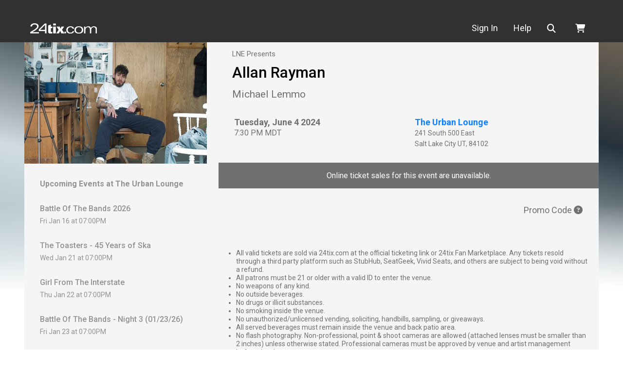

--- FILE ---
content_type: text/html;charset=utf-8
request_url: https://www.24tix.com/event/81394592723
body_size: 5409
content:

  <!DOCTYPE html>
  <html lang="en">
    <head>
      <meta charset="utf-8">
      <meta name="viewport" content="width=device-width, initial-scale=1.0, shrink-to-fit=no">

      
        <title>Allan Rayman tickets - Tuesday, June 4 2024 at The Urban Lounge</title>
      

      
  <link rel="canonical" href="https://www.24tix.com/events/5zcgznieknaong34ur5ytybzwe"/>
  <meta property="og:url" content="https://www.24tix.com/events/5zcgznieknaong34ur5ytybzwe" />

  
    
    <meta name="description" content="24Tix Allan Rayman -  at The Urban Lounge (Salt Lake City)" />
    <meta name="keywords" content=" tickets, event, Allan Rayman, The Urban Lounge, Salt Lake City, UT" />
    
    <meta property="og:site_name" content="24Tix" />
    <meta property="og:locale" content="en_US" />
    <meta property="og:title" content="24Tix Allan Rayman -  at The Urban Lounge (Salt Lake City)" />
    <meta property="og:description" content="24Tix Allan Rayman -  at The Urban Lounge (Salt Lake City)" />
    <meta property="og:type" content="website" />
    <meta property="og:image" content="https://www.24tix.com/events/5zcgznieknaong34ur5ytybzwe/image" />
  


      <link rel="apple-touch-icon" sizes="180x180" href="https://www.24tix.com/dist/images/apple-touch-icon.png">
      <link rel="icon" type="image/png" sizes="32x32" href="https://www.24tix.com/dist/images/favicon-32x32.png">
      <link rel="icon" type="image/png" sizes="16x16" href="https://www.24tix.com/dist/images/favicon-16x16.png">
      <link rel="manifest" href="https://www.24tix.com/dist/images/site.webmanifest">
      <link rel="shortcut icon" href="https://www.24tix.com/dist/images/favicon.ico">
      <meta name="msapplication-TileColor" content="#da532c">
      <meta name="msapplication-config" content="https://www.24tix.com/dist/images/browserconfig.xml">
      <meta name="theme-color" content="#ffffff">


      <link rel="stylesheet" href="https://www.24tix.com/dist/css/print.css?v=1.0.1">
      <link rel="stylesheet" href="https://www.24tix.com/dist/css/index.css?v=1.0.1">


      <link rel="preconnect" href="https://fonts.googleapis.com">
      <link rel="preconnect" href="https://fonts.gstatic.com" crossorigin>
      <link href="https://fonts.googleapis.com/css2?family=Roboto+Condensed:wght@400;500;700&family=Roboto:wght@400;500;700;900&display=swap" rel="stylesheet">

      
    <link rel="stylesheet" href="https://www.24tix.com/dist/css/event.css?v=1.0.1" />
  

      <meta name="verify-v1" content="Jsv517X+oTDg8+lT2Om0lQ/m13B0AHzoIpqqmMpccBE=" />
      <meta name="google-site-verification" content="unuSA7X0vI6a6mXO6xcoy0iS_fIpOEkIn_UUpZKEvXg" />
      


      <script>
        if (typeof window.queueMicrotask !== "function") {
          window.queueMicrotask = function (callback) {
            Promise.resolve()
              .then(callback)
              .catch(e => setTimeout(() => { throw e; }));
          };
        }
        if (!Array.prototype.flat) {
          Object.defineProperty(Array.prototype, 'flat', {
              configurable: true,
              value: function flat () {
                  var depth = isNaN(arguments[0]) ? 1 : Number(arguments[0]);

                  return depth ? Array.prototype.reduce.call(this, function (acc, cur) {
                      if (Array.isArray(cur)) {
                          acc.push.apply(acc, flat.call(cur, depth - 1));
                      } else {
                          acc.push(cur);
                      }

                      return acc;
                  }, []) : Array.prototype.slice.call(this);
              },
              writable: true
          });
        }
        if (!Array.prototype.flatMap) {
            Object.defineProperty(Array.prototype, 'flatMap', {
                configurable: true,
                value: function flatMap (callback) {
                    return Array.prototype.map.apply(this, arguments).flat();
                },
                writable: true
            });
        }
      </script>
    </head>

	

    <body class=" ">

      
      




  

  <div class="sticky-top site-navbar-container">

    




  <div class="purchase-timer">
    <div class="container py-1">
      <div class="text-center mt-1 d-none">
        you have <span id="timer" data-timer="0">calculating...</span> to complete your order.
      </div>
    </div>
  </div>




    <nav id="site-main-navbar" class="navbar navbar-expand-md site-navbar">

      <div class="container">
        <button class="navbar-toggler" type="button"
          data-bs-toggle="collapse" data-bs-target="#site-navbar"
          aria-controls="site-navbar" aria-expanded="false"
          aria-label="Toggle navigation"
        >
          <i class="fas fa-solid fa-bars"></i>
        </button>
        <a id="site-navbar-brand" class="navbar-brand" href="/">
          <img src="https://www.24tix.com/dist/images/24tix-logo.svg"
              alt="24tix"
              class="img-fluid"
              width="136"
              height="21"
          />
        </a>
        <div id="site-navbar" class="collapse navbar-collapse">
          <ul class="navbar-nav" >
            
              <li class="nav-item d-md-none">
                
                <a
                   class="nav-link" href="https://www.24tix.com/login">
                  Sign In
                </a>
              </li>
            
            <li id="navbar-user" class="nav-item dropdown navbar-user d-none d-md-block">
              <a id="site-navbar-user"
                class="nav-link "
                aria-expanded="false"
                role="button"
                tabindex="0" href="https://www.24tix.com/login"
              >
                Sign In
              </a>

              
            </li>
            <li class="nav-item d-md-none">
              <a id="site-navbar-home" href="https://www.24tix.com/" class="nav-link" role="button">
                Home
              </a>
            </li>
            <li class="nav-item">
              <a id="site-navbar-help" href="https://www.24tix.com/help" class="nav-link" role="button">
                Help
              </a>
            </li>
            <li class="nav-item">
              <a id="site-navbar-search" href="https://www.24tix.com/search" class="nav-link" role="button">
                <i class="fas fa-search me-2" title="search"></i>
                <span class="sr-only">Search</span>
                <span class="d-md-none">Search</span>
              </a>
            </li>
            <li class="nav-item d-md-none">
              <a href="/cart" class="nav-link border-0" role="button">
                <i class="fas fa-shopping-cart me-2"></i>
                Shopping Cart
              </a>
            </li>
          </ul>
        </div>
        <div class="navbar-nav">
          <div class="nav-item nav-item-cart" id="site-navbar-cart">
            <a href="/cart" class="nav-link border-0" role="button">
              <i class="fas fa-shopping-cart" title="shopping cart"></i>
              <span class="sr-only"></span>
              
            </a>
          </div>
        </div>
      </div>
    </nav>
  </div>

  

  


  




      <div class="page__wrapper">

        


        
        
        


        <div class="event-page">

    
    <div class="main-wrap container"
        itemscope
        itemtype="https://schema.org/Event"
    >
      <div class="row event-row">
        <aside class="col-auto event-page-aside">
          <div class="event-image-wrap event-img">
            <img class="event-image img-fluid"
                src="https://www.24tix.com/events/5zcgznieknaong34ur5ytybzwe/image"
                alt="Allan Rayman"
                itemprop="image"
                width="375"
                height="230"
            >
            
          </div>


          
            <article class="upcoming d-none d-lg-block"
                itemprop="location"
                itemscope
                itemtype="https://schema.org/EventVenue"
            >
              <header>
                <h3 class="h6 u_title-semibold">Upcoming Events at <span itemprop="name">The Urban Lounge</span></h3>
              </header>
              <section class="upcoming-events"
                  itemprop="event"
                  itemscope
                  itemtype="https://schema.org/event"
              >
                <a href="https://www.24tix.com/events/nlhstvco3nhlvbub263blmtgh4" itemprop="url">
                  <header>
                    <h4 class="h6 card-title" itemprop="name">Battle Of The Bands 2026</h4>
                  </header>

                  <p class="card-text">Fri Jan 16 at 07:00PM</p>
                  

                  
                </a>
              </section>
              <section class="upcoming-events"
                  itemprop="event"
                  itemscope
                  itemtype="https://schema.org/event"
              >
                <a href="https://www.24tix.com/events/tceqfm3levfxnoo66onu3smcpq" itemprop="url">
                  <header>
                    <h4 class="h6 card-title" itemprop="name">The Toasters - 45 Years of Ska </h4>
                  </header>

                  <p class="card-text">Wed Jan 21 at 07:00PM</p>
                  

                  
                </a>
              </section>
              <section class="upcoming-events"
                  itemprop="event"
                  itemscope
                  itemtype="https://schema.org/event"
              >
                <a href="https://www.24tix.com/events/gmpg35f54jfb7mj2zzx62wol2y" itemprop="url">
                  <header>
                    <h4 class="h6 card-title" itemprop="name">Girl From The Interstate</h4>
                  </header>

                  <p class="card-text">Thu Jan 22 at 07:00PM</p>
                  

                  
                </a>
              </section>
              <section class="upcoming-events"
                  itemprop="event"
                  itemscope
                  itemtype="https://schema.org/event"
              >
                <a href="https://www.24tix.com/events/rniensioh5afdlhejzlq2kobve" itemprop="url">
                  <header>
                    <h4 class="h6 card-title" itemprop="name">Battle Of The Bands - Night 3 (01/23/26)</h4>
                  </header>

                  <p class="card-text">Fri Jan 23 at 07:00PM</p>
                  

                  
                </a>
              </section>
            </article>
          
        </aside>


        <main class="col event-page">
          <div class="container event-container">
            
              <div class="my-3 mx-3 event-title-container">
                <div class="promoter-title" itemprop="organizer">LNE Presents</div>
                <h2 class="event-title" itemprop="name">Allan Rayman</h2>
                <div class="event-support"
                    itemprop="performer"
                >
                  Michael Lemmo
                </div>

                
                
              </div>

              <div class="row mx-2 event-info-container">
                <div class="col-12 col-md">
                  <meta itemprop="startDate" content="2024-06-05 01:30:00+00:00" />
                  <meta itemprop="endDate" />
                  <div class="event-date">Tuesday, June 4 2024</div>
                  <div class="event-time">7:30 PM MDT</div>

                  
                </div>
                <div class="event-venue col-12 col-md"
                    itemprop="location"
                    itemscope
                    itemtype="http://schema.org/MusicVenue"
                >
                  <div class="event-venue-title" itemprop="name"><a href="https://www.24tix.com/venue/rdakxnknv5g4lkxpbdu2adztky">The Urban Lounge</a></div>
                  <div itemprop="address"
                      itemscope
                      itemtype="http://schema.org/PostalAddress"
                  >
                    <div class="event-venue-address" itemprop="streetAddress">241 South 500 East</div>
                    <div class="event-venue-address">
                      <span itemprop="addressLocality">Salt Lake City</span>
                      <span itemprop="addressRegion">UT</span>,
                      <span itemprop="postalCode">84102</span>
                    </div>
                  </div>
                </div>
              </div>


              
              

              <div
                  class="banner "
              >
                <span>Online ticket sales for this event are unavailable.</span>
                
              </div>

              


              
              





  
    
  

  




              
              
                





  

  <div class="accordion promocode-container">
    <div class="accordion-item">
      <div class="accordion-header d-flex justify-content-end">
        <button class="accordion-button btn btn-link"
            data-bs-toggle="collapse"
            data-bs-target="#promopanel"
            aria-expanded="false"
            aria-controls="promopanel">
          Promo Code
          <i class="fa-regular fa-circle-question"
              data-bs-toggle="tooltip"
              data-bs-placement="top"
              data-bs-title="Click here if you have revieved a Promo Code"></i>
        </button>
      </div>

      <div  id="promopanel" class="accordion-collapse collapse">
        <div class="accordion-body">
          <div class="container promocode">
            <form method="POST" class="row" action="https://www.24tix.com/event/81394592723">
              <label for="promo-code" class="col-12 col-md-auto col-form-label">If you have a Promo Code, apply it here:</label>
              <div class="col-9 col-md">
                <input type="text" class="form-control" name="promo_code" id="promo-code">
              </div>
              <div class="col-3 col-md-auto d-grid ">
                <button type="submit" class="btn btn-brand-secondary">Apply</button>
              </div>
            </form>
          </div>
          
        </div>
      </div>
    </div>
  </div>

  



              


              

              
              

                

                

              


              
                
                  
                
              


              <div class="event-extra-info-container">
                

                <div class="event-extra-info mx-2" itemprop="description"></div>

                <div class="event-extra-info mx-2" itemprop="description"><ul>
<li>All valid tickets are sold via 24tix.com at the official ticketing link or 24tix Fan Marketplace. Any tickets resold through a third party platform such as StubHub, SeatGeek, Vivid Seats, and others are subject to being void without a refund.</li>
<li>All patrons must be 21 or older with a valid ID to enter the venue.</li>
<li>No weapons of any kind.</li>
<li>No outside beverages.</li>
<li>No drugs or illicit substances.</li>
<li>No smoking inside the venue.</li>
<li>No unauthorized/unlicensed vending, soliciting, handbills, sampling, or giveaways.</li>
<li>All served beverages must remain inside the venue and back patio area.</li>
<li>No flash photography. Non-professional, point &amp; shoot cameras are allowed (attached lenses must be smaller than 2 inches) unless otherwise stated. Professional cameras must be approved by venue and artist management before the show.</li>
<li>No moshing, crowd-surfing, or stage diving.</li>
<li>No pets allowed.</li>
<li>No backpacks or large bags. Small purses and fanny packs allowed but subject to search.</li>
<li>Security reserves the right to search bags, perform pat-down checks, and refuse/revoke entry at their discretion. These reasons include intoxication, disturbing hygiene, engaging in hate speech, belligerent or noncompliant behavior, acts or threats of violence, disturbing other guests, etc.</li>
</ul></div>


              </div>

            
          </div>
        </main>
      </div>
    </div>
    <div id="adaModal" class="modal">
      <div class="modal-dialog modal-dialog-centered">
        <div class="modal-content">
          <div class="modal-body">
            <p class="title">You have selected ADA tickets.</p>
            <p>
              ADA tickets are reserved for patrons with accessibility needs and their companions.
              The venue for this event reserves the right to refuse or revoke entry without refund
              should they determine that this ticket was purchased fraudulently.
            </p>
            <div class="d-grid">
              <button type="button" class="btn btn-brand-orange" data-bs-dismiss="modal">Continue</button>
            </div>
          </div>
        </div>
      </div>

    </div>
  </div>

        
        



<footer id="site-footer" class="site-footer">
  <div class="container">
    <div class="footer-grid">
      <div id="footer-links" class="footer-links">
        <div id="footer-content">
          <div id="footer-content-inner">
            <ul>
              <li><a href="https://www.24tix.com/help">Help</a></li>
              <li><a href="https://www.24tix.com/privacy">Privacy Policy</a></li>
              <li><a href="https://www.24tix.com/terms">Terms of Use</a></li>
              <li><a href="https://www.24tix.com/calendar.ics">Calendar ICS feeds</a></li>
            </ul>
          </div>
        </div>
      </div>
      <div id="footer-brand" class="footer-brand">
        <div id="footer-brand-logo" class="footer-logo">
          <a href="https://www.24tix.com/">
            <img class="brand-logo img-fluid"
                src="https://www.24tix.com/dist/images/24tix-logo.svg"
                alt="24tix.com"
                width="136"
                height="21"
            />
          </a>
        </div>
        <p id="footer-address" class="footer-address">
          &copy; Two Four Tix, LLC<br>
          P.O. Box 1452<br>
          Salt Lake City, Utah 84101-1452<br>
        </p>
      </div>
    </div>
  </div>
</footer>

      </div>

      <script src="https://www.24tix.com/dist/index.js?v=1.0.1"></script>
      <script src="https://www.24tix.com/dist/vendor.js?v=1.0.1"></script>

      
    <script src="https://www.24tix.com/dist/event.js?v=1.0.1"></script>
    	
	    
                    <!-- Meta Pixel Code -->
                    <script>
                    !function(f,b,e,v,n,t,s)
                    {if(f.fbq)return;n=f.fbq=function(){n.callMethod?
                    n.callMethod.apply(n,arguments):n.queue.push(arguments)};
                    if(!f._fbq)f._fbq=n;n.push=n;n.loaded=!0;n.version='2.0';
                    n.queue=[];t=b.createElement(e);t.async=!0;
                    t.src=v;s=b.getElementsByTagName(e)[0];
                    s.parentNode.insertBefore(t,s)}(window, document,'script',
                    'https://connect.facebook.net/en_US/fbevents.js');
                    fbq('init', '818655851104281');
                fbq('track', 'PageView')

                </script>
                <noscript><img height="1" width="1" style="display:none"
                src="https://www.facebook.com/tr?id=818655851104281&ev=PageView&noscript=1"
                /></noscript>
                
	
  
	  
      
		<script async src="https://www.google.com/recaptcha/api.js"></script>		
      

	  
	      <!-- Google tag (gtag.js) -->
	      <script async src="https://www.googletagmanager.com/gtag/js?id=G-5VVY58YZ4J"></script>
	      <script>
	        window.dataLayer = window.dataLayer || [];
	        function gtag(){dataLayer.push(arguments);}
	        gtag('js', new Date());
	        gtag('config', 'G-5VVY58YZ4J');
	        
	 gtag('event', 'view_item', {"currency": "USD", "value": 0.0, "items": []});
	
  
	      </script>
		  
          
			  
                    <!-- Meta Pixel Code -->
                    <script>
                    !function(f,b,e,v,n,t,s)
                    {if(f.fbq)return;n=f.fbq=function(){n.callMethod?
                    n.callMethod.apply(n,arguments):n.queue.push(arguments)};
                    if(!f._fbq)f._fbq=n;n.push=n;n.loaded=!0;n.version='2.0';
                    n.queue=[];t=b.createElement(e);t.async=!0;
                    t.src=v;s=b.getElementsByTagName(e)[0];
                    s.parentNode.insertBefore(t,s)}(window, document,'script',
                    'https://connect.facebook.net/en_US/fbevents.js');
                    fbq('init', '818655851104281');
                fbq('track', 'PageView')

                </script>
                <noscript><img height="1" width="1" style="display:none"
                src="https://www.facebook.com/tr?id=818655851104281&ev=PageView&noscript=1"
                /></noscript>
                
          
		  
		  
	  

    </body>

  </html>



--- FILE ---
content_type: text/css
request_url: https://www.24tix.com/dist/css/event.css?v=1.0.1
body_size: 9100
content:
/*!*************************************************************************************************************************************************************************************************************************************************************!*\
  !*** css ../node_modules/css-loader/dist/cjs.js??ruleSet[1].rules[6].use[1]!../node_modules/postcss-loader/dist/cjs.js??ruleSet[1].rules[6].use[2]!../node_modules/sass-loader/dist/cjs.js??ruleSet[1].rules[6].use[3]!../../common/styles/inviewport.scss ***!
  \*************************************************************************************************************************************************************************************************************************************************************/.viewport.out-viewport .viewport-nav{animation:submit-slidein .3s ease-in;background-color:#fff;border:0;border-top:1px solid hsla(0,0%,44%,.3);bottom:0;left:0;position:fixed;right:0}@keyframes submit-slidein{0%{bottom:-100px}to{bottom:0}}
/*!*****************************************************************************************************************************************************************************************************************************************************************!*\
  !*** css ../node_modules/css-loader/dist/cjs.js??ruleSet[1].rules[6].use[1]!../node_modules/postcss-loader/dist/cjs.js??ruleSet[1].rules[6].use[2]!../node_modules/sass-loader/dist/cjs.js??ruleSet[1].rules[6].use[3]!./utilities/ImageUtils/image-utils.scss ***!
  \*****************************************************************************************************************************************************************************************************************************************************************/.event-img{display:block}.event-img.loading{animation:wave 1s linear infinite forwards;background:#f6f7f8;background:linear-gradient(90deg,#eee 8%,#ddd 18%,#eee 33%);background-size:800px 104px}
/*!**************************************************************************************************************************************************************************************************************************************************!*\
  !*** css ../node_modules/css-loader/dist/cjs.js??ruleSet[1].rules[6].use[1]!../node_modules/postcss-loader/dist/cjs.js??ruleSet[1].rules[6].use[2]!../node_modules/sass-loader/dist/cjs.js??ruleSet[1].rules[6].use[3]!./pages/Event/event.scss ***!
  \**************************************************************************************************************************************************************************************************************************************************/:root,[data-bs-theme=light]{--bs-blue:#0d6efd;--bs-indigo:#6610f2;--bs-purple:#6f42c1;--bs-pink:#d63384;--bs-red:#dc3545;--bs-orange:#fd7e14;--bs-yellow:#ffc107;--bs-green:#198754;--bs-teal:#20c997;--bs-cyan:#0dcaf0;--bs-black:#000;--bs-white:#fff;--bs-gray:#6c757d;--bs-gray-dark:#343a40;--bs-gray-100:#f8f9fa;--bs-gray-200:#e9ecef;--bs-gray-300:#dee2e6;--bs-gray-400:#ced4da;--bs-gray-500:#adb5bd;--bs-gray-600:#6c757d;--bs-gray-700:#495057;--bs-gray-800:#343a40;--bs-gray-900:#212529;--bs-primary:#1082ff;--bs-secondary:#6c757d;--bs-success:#28a745;--bs-info:#1082ff;--bs-warning:#ffc107;--bs-danger:#be1e2d;--bs-light:#f8f9fa;--bs-dark:#212529;--bs-brand-black:#666;--bs-brand-true-black:#000;--bs-brand-darkgrey:#707070;--bs-brand-blue:#1082ff;--bs-brand-red:#be1e2d;--bs-brand-orange:#ff9f28;--bs-brand-lightgrey:#f5f5f5;--bs-brand-white:#fff;--bs-brand-nav:#313131;--bs-brand-primary:#1082ff;--bs-brand-secondary:#ff9f28;--bs-brand-active:#28a745;--bs-brand-closed:#1082ff;--bs-brand-cancelled:#be1e2d;--bs-brand-pending:#ffc107;--bs-brand-disabled:#ccc;--bs-brand-delete:#be1e2d;--bs-primary-rgb:16,130,255;--bs-secondary-rgb:108,117,125;--bs-success-rgb:40,167,69;--bs-info-rgb:16,130,255;--bs-warning-rgb:255,193,7;--bs-danger-rgb:190,30,45;--bs-light-rgb:248,249,250;--bs-dark-rgb:33,37,41;--bs-brand-black-rgb:102,102,102;--bs-brand-true-black-rgb:0,0,0;--bs-brand-darkgrey-rgb:112,112,112;--bs-brand-blue-rgb:16,130,255;--bs-brand-red-rgb:190,30,45;--bs-brand-orange-rgb:255,159,40;--bs-brand-lightgrey-rgb:245,245,245;--bs-brand-white-rgb:255,255,255;--bs-brand-nav-rgb:49,49,49;--bs-brand-primary-rgb:16,130,255;--bs-brand-secondary-rgb:255,159,40;--bs-brand-active-rgb:40,167,69;--bs-brand-closed-rgb:16,130,255;--bs-brand-cancelled-rgb:190,30,45;--bs-brand-pending-rgb:255,193,7;--bs-brand-disabled-rgb:204,204,204;--bs-brand-delete-rgb:190,30,45;--bs-primary-text-emphasis:#063466;--bs-secondary-text-emphasis:#2b2f32;--bs-success-text-emphasis:#10431c;--bs-info-text-emphasis:#063466;--bs-warning-text-emphasis:#664d03;--bs-danger-text-emphasis:#4c0c12;--bs-light-text-emphasis:#495057;--bs-dark-text-emphasis:#495057;--bs-primary-bg-subtle:#cfe6ff;--bs-secondary-bg-subtle:#e2e3e5;--bs-success-bg-subtle:#d4edda;--bs-info-bg-subtle:#cfe6ff;--bs-warning-bg-subtle:#fff3cd;--bs-danger-bg-subtle:#f2d2d5;--bs-light-bg-subtle:#fcfcfd;--bs-dark-bg-subtle:#ced4da;--bs-primary-border-subtle:#9fcdff;--bs-secondary-border-subtle:#c4c8cb;--bs-success-border-subtle:#a9dcb5;--bs-info-border-subtle:#9fcdff;--bs-warning-border-subtle:#ffe69c;--bs-danger-border-subtle:#e5a5ab;--bs-light-border-subtle:#e9ecef;--bs-dark-border-subtle:#adb5bd;--bs-white-rgb:255,255,255;--bs-black-rgb:0,0,0;--bs-font-sans-serif:"Roboto",sans-serif;--bs-font-monospace:SFMono-Regular,Menlo,Monaco,Consolas,"Liberation Mono","Courier New",monospace;--bs-gradient:linear-gradient(180deg,hsla(0,0%,100%,.15),hsla(0,0%,100%,0));--bs-root-font-size:16;--bs-body-font-family:var(--bs-font-sans-serif);--bs-body-font-size:1rem;--bs-body-font-weight:400;--bs-body-line-height:1.5;--bs-body-color:#707070;--bs-body-color-rgb:112,112,112;--bs-body-bg:#f5f5f5;--bs-body-bg-rgb:245,245,245;--bs-emphasis-color:#000;--bs-emphasis-color-rgb:0,0,0;--bs-secondary-color:hsla(0,0%,44%,.75);--bs-secondary-color-rgb:112,112,112;--bs-secondary-bg:#e9ecef;--bs-secondary-bg-rgb:233,236,239;--bs-tertiary-color:hsla(0,0%,44%,.5);--bs-tertiary-color-rgb:112,112,112;--bs-tertiary-bg:#f8f9fa;--bs-tertiary-bg-rgb:248,249,250;--bs-heading-color:inherit;--bs-link-color:#1082ff;--bs-link-color-rgb:16,130,255;--bs-link-decoration:underline;--bs-link-hover-color:#0d68cc;--bs-link-hover-color-rgb:13,104,204;--bs-code-color:#d63384;--bs-highlight-color:#707070;--bs-highlight-bg:#fff3cd;--bs-border-width:1px;--bs-border-style:solid;--bs-border-color:#dee2e6;--bs-border-color-translucent:rgba(0,0,0,.175);--bs-border-radius:0.5rem;--bs-border-radius-sm:0;--bs-border-radius-lg:0;--bs-border-radius-xl:1rem;--bs-border-radius-xxl:2rem;--bs-border-radius-2xl:var(--bs-border-radius-xxl);--bs-border-radius-pill:50rem;--bs-box-shadow:0 0.5rem 1rem rgba(0,0,0,.15);--bs-box-shadow-sm:0 0.125rem 0.25rem rgba(0,0,0,.075);--bs-box-shadow-lg:0 1rem 3rem rgba(0,0,0,.175);--bs-box-shadow-inset:inset 0 1px 2px rgba(0,0,0,.075);--bs-focus-ring-width:0.25rem;--bs-focus-ring-opacity:0.25;--bs-focus-ring-color:rgba(16,130,255,.25);--bs-form-valid-color:#28a745;--bs-form-valid-border-color:#28a745;--bs-form-invalid-color:#be1e2d;--bs-form-invalid-border-color:#be1e2d}[data-bs-theme=dark]{--csstools-color-scheme--light: ;--bs-body-color:#dee2e6;--bs-body-color-rgb:222,226,230;--bs-body-bg:#212529;--bs-body-bg-rgb:33,37,41;--bs-emphasis-color:#fff;--bs-emphasis-color-rgb:255,255,255;--bs-secondary-color:rgba(222,226,230,.75);--bs-secondary-color-rgb:222,226,230;--bs-secondary-bg:#343a40;--bs-secondary-bg-rgb:52,58,64;--bs-tertiary-color:rgba(222,226,230,.5);--bs-tertiary-color-rgb:222,226,230;--bs-tertiary-bg:#2b3035;--bs-tertiary-bg-rgb:43,48,53;--bs-primary-text-emphasis:#70b4ff;--bs-secondary-text-emphasis:#a7acb1;--bs-success-text-emphasis:#7eca8f;--bs-info-text-emphasis:#70b4ff;--bs-warning-text-emphasis:#ffda6a;--bs-danger-text-emphasis:#d87881;--bs-light-text-emphasis:#f8f9fa;--bs-dark-text-emphasis:#dee2e6;--bs-primary-bg-subtle:#031a33;--bs-secondary-bg-subtle:#161719;--bs-success-bg-subtle:#08210e;--bs-info-bg-subtle:#031a33;--bs-warning-bg-subtle:#332701;--bs-danger-bg-subtle:#260609;--bs-light-bg-subtle:#343a40;--bs-dark-bg-subtle:#1a1d20;--bs-primary-border-subtle:#0a4e99;--bs-secondary-border-subtle:#41464b;--bs-success-border-subtle:#186429;--bs-info-border-subtle:#0a4e99;--bs-warning-border-subtle:#997404;--bs-danger-border-subtle:#72121b;--bs-light-border-subtle:#495057;--bs-dark-border-subtle:#343a40;--bs-heading-color:inherit;--bs-link-color:#70b4ff;--bs-link-hover-color:#8cc3ff;--bs-link-color-rgb:112,180,255;--bs-link-hover-color-rgb:140,195,255;--bs-code-color:#e685b5;--bs-highlight-color:#dee2e6;--bs-highlight-bg:#664d03;--bs-border-color:#495057;--bs-border-color-translucent:hsla(0,0%,100%,.15);--bs-form-valid-color:#75b798;--bs-form-valid-border-color:#75b798;--bs-form-invalid-color:#ea868f;--bs-form-invalid-border-color:#ea868f;color-scheme:dark}.ticket-option{--card-option-bg:#fff;--card-option-color:hsla(0,0%,44%,.75);--card-option-title:#707070;--card-option-border:#dbdbdb;--card-option-block-margin:1rem;--ticket-option-inner-padding-x:0.25rem;--ticket-option-inner-padding-y:1.25rem}@media (min-width:768px){.ticket-option{--ticket-option-inner-padding-x:1rem;--ticket-option-inner-padding-y:1.25rem}}body.dark-theme .ticket-option{--card-option-bg:#1c1c1e;--card-option-color:hsla(0,0%,80%,.75);--card-option-title:#fff;--card-option-border:#3c3c3c}.ticket-option{background-color:var(--card-option-bg);border-bottom:1px solid var(--card-option-border);border-top:1px solid var(--card-option-border);font-size:.75rem;margin-bottom:var(--card-option-block-margin);margin-top:calc(var(--card-option-block-margin)*.5);padding:var(--ticket-option-inner-padding-y) var(--ticket-option-inner-padding-x)}@media (min-width:768px){.ticket-option{font-size:.875rem}}.ticket-option.greyout{--card-option-color:hsla(0,0%,44%,.6);--card-option-title:hsla(0,0%,44%,.6)}.ticket-option.greyout .ticket-restriction{background-color:hsla(0,0%,44%,.6)}.ticket-option-title{color:var(--card-option-title);font-size:1.375rem;font-weight:600;margin-bottom:.15rem}.ticket-option-subtitle{display:block;font-size:1rem;font-weight:400;margin-bottom:.25rem;margin-top:.25rem}.ticket-option-onsale{align-content:flex-end;color:#707070;font-family:Roboto Condensed,sans-serif;font-size:.875rem}@media (min-width:768px){.ticket-option-onsale{padding:.75rem 0}}@media (min-width:992px){.ticket-option-onsale{padding:0}}@media (min-width:1200px){.ticket-option-onsale{padding:.75rem 0}}.ticket-option-extra{font-size:.875rem;margin-bottom:.5rem;margin-top:.5rem}.ticket-option-marketplace{color:#1082ff;font-size:1.125rem;font-weight:600;line-height:1.5rem}.ticket-option-info{padding:.25rem 0}.ticket-option .fa-ticket{color:var(--card-option-title);font-size:1.125rem;line-height:1.4;transform:rotate(90deg)}.ticket-option .ada{align-items:center;background-color:#707070;border-radius:.25rem;color:#fff;display:inline-flex;height:23px;justify-content:center;width:23px}.ticket-option .fa-wheelchair{font-size:1.125rem;line-height:1.4}.ticket-option .form-select{background-color:#fff;border-color:#666;font-size:1.25rem;width:auto}@media (max-width:575.98px){.ticket-option .form-select{padding-right:1.5rem}}.ticket-option .ticket-option-info-grid{align-items:center;display:grid;grid-template-areas:"price price" "tax tax" "restriction restriction" "date date" "marketplace marketplace";grid-template-columns:max-content 1fr}@media (min-width:768px){.ticket-option .ticket-option-info-grid{grid-template-areas:"price price" "tax tax" "restriction date" "marketplace marketplace"}}.ticket-option .ticket-option-info-grid .grid-restriction{grid-area:restriction}.ticket-option .ticket-option-info-grid .grid-price{grid-area:price}.ticket-option .ticket-option-info-grid .grid-tax{align-self:center;grid-area:tax;padding-top:.4rem}@media (max-width:767.98px){.ticket-option .ticket-option-info-grid .grid-tax{align-self:normal}}.ticket-option .ticket-option-info-grid .grid-date{grid-area:date}@media (min-width:768px){.ticket-option .ticket-option-info-grid .grid-date{text-align:right}}@media (max-width:767.98px){.ticket-option .ticket-option-info-grid .grid-date{margin-bottom:.25rem;margin-top:.25rem}}.ticket-option .ticket-option-info-grid .grid-marketplace{grid-area:marketplace}.ticket-option:not(.greyout) .ticket-option-info-grid{grid-template-areas:"price price" "tax tax" "restriction restriction" "date date" "marketplace marketplace"}@media (min-width:768px){.ticket-option:not(.greyout) .ticket-option-info-grid{grid-template-areas:"price price" "tax tax" "restriction restriction" "date date" "marketplace marketplace"}}.ticket-option:not(.greyout) .grid-date{text-align:left}.ticket-option .ticket-price{color:var(--card-option-title);font-size:1.125rem;font-weight:600;margin-right:5px}.ticket-option .ticket-option-tax{margin-top:.55rem}@media (max-width:575.98px){.ticket-option .ticket-option-tax{margin-left:.25rem}}.ticket-option .ticket-fee,.ticket-option .ticket-sale{color:var(--card-option-color)}@media (max-width:575.98px){.ticket-option .ticket-fee{display:block}.ticket-option.greyout .ticket-fee{display:inline}.ticket-option.greyout .grid-tax.sold-out .ticket-fee{display:block}}.ticket-option .ticket-sale{font-family:Roboto Condensed,sans-serif;margin-top:.25em}@media (max-width:575.98px){.ticket-option .ticket-sale{display:block;margin-top:.75em}}.ticket-option .ticket-restriction{background-color:#be1e2d;border-radius:1rem;color:#fff;display:inline-block;font-family:Roboto Condensed,sans-serif;font-size:.875rem;font-weight:500;margin-bottom:.5rem;margin-top:.5rem;padding:0 .5rem;text-transform:uppercase}.ticket-option .ticket-option-select{display:flex;flex-shrink:0;flex:0 0 auto;justify-content:flex-end;margin-top:var(--bs-gutter-y);max-width:100%;padding-left:calc(var(--bs-gutter-x)*.5);padding-right:calc(var(--bs-gutter-x)*.5);width:100%;width:20.83333333%}.ticket-option .ticket-option-select.is-waiting{flex:0 0 auto;justify-content:flex-start;width:100%}@media (min-width:768px){.ticket-option .ticket-option-select.is-waiting{justify-content:flex-end}}.ticket-option .ticket-option-select.not-enabled{flex:0 0 auto;justify-content:flex-start;width:100%}@media (min-width:768px){.ticket-option .ticket-option-select.not-enabled{flex:0 0 auto;justify-content:flex-end;width:0}}@media (min-width:992px){.ticket-option .ticket-option-select.not-enabled{flex:0 0 auto;justify-content:flex-start;width:100%}}@media (min-width:1200px){.ticket-option .ticket-option-select.not-enabled{flex:0 0 auto;justify-content:flex-end;width:0}}.ticket-option.member-ticket-option{font-size:1rem;line-height:1.375rem;margin-bottom:1.5rem;margin-top:0;padding:.5rem 0}@media (max-width:767.98px){.ticket-option.member-ticket-option .event-image{padding:0}}.ticket-option.member-ticket-option .event-title{color:#000;font-size:1.5rem;font-weight:700;margin-top:.5rem}body.dark-theme .ticket-option.member-ticket-option .event-title{color:#fff}.ticket-option.member-ticket-option .event-date,.ticket-option.member-ticket-option .event-venue{font-size:1.125rem;font-weight:600;line-height:1.375rem}.ticket-option.member-ticket-option .event-venue a{color:#1082ff}.ticket-option-soldout{align-items:center;background-color:#be1e2d;border-radius:.25rem;color:#fff;display:flex;font-size:1.125rem;font-weight:600;height:48px;justify-content:center;line-height:1.25rem;text-align:center;text-transform:uppercase;width:61px}.ticket-promo-header{--card-option-block-margin:1rem;background-color:#be1e2d;color:#fff;font-size:.875rem;margin-top:1rem;margin-top:var(--card-option-block-margin);padding:.25rem 1rem}.ticket-promo-header+.ticket-option{margin-top:0}.ticket-option-addon{margin-bottom:1rem}.ticket-option-addon .ticket-option{margin-bottom:0}.ticket-option-addon .cart-ticket-option-header{background-color:#707070;color:#fff;font-size:.875rem;padding:.25rem var(--content-row-padding-x);text-transform:capitalize}.ticket-option-addon .cart-ticket-option-header+.ticket-option{margin-top:0}.tooltip{--bs-tooltip-zindex:1080;--bs-tooltip-max-width:200px;--bs-tooltip-padding-x:0.5rem;--bs-tooltip-padding-y:0.25rem;--bs-tooltip-margin: ;--bs-tooltip-font-size:0.875rem;--bs-tooltip-color:var(--bs-body-bg);--bs-tooltip-bg:var(--bs-emphasis-color);--bs-tooltip-border-radius:var(--bs-border-radius);--bs-tooltip-opacity:0.9;--bs-tooltip-arrow-width:0.8rem;--bs-tooltip-arrow-height:0.4rem;word-wrap:break-word;display:block;font-family:Roboto,sans-serif;font-family:var(--bs-font-sans-serif);font-size:.875rem;font-size:var(--bs-tooltip-font-size);font-style:normal;font-weight:400;letter-spacing:normal;line-break:auto;line-height:1.5;margin:var(--bs-tooltip-margin);opacity:0;text-align:left;text-align:start;-webkit-text-decoration:none;text-decoration:none;text-shadow:none;text-transform:none;white-space:normal;word-break:normal;word-spacing:normal;z-index:1080;z-index:var(--bs-tooltip-zindex)}.tooltip.show{opacity:var(--bs-tooltip-opacity)}.tooltip .tooltip-arrow{display:block;height:var(--bs-tooltip-arrow-height);width:var(--bs-tooltip-arrow-width)}.tooltip .tooltip-arrow:before{border-color:transparent;border-style:solid;content:"";position:absolute}.bs-tooltip-auto[data-popper-placement^=top] .tooltip-arrow,.bs-tooltip-top .tooltip-arrow{bottom:calc(var(--bs-tooltip-arrow-height)*-1)}.bs-tooltip-auto[data-popper-placement^=top] .tooltip-arrow:before,.bs-tooltip-top .tooltip-arrow:before{border-top-color:var(--bs-tooltip-bg);border-width:var(--bs-tooltip-arrow-height) calc(var(--bs-tooltip-arrow-width)*.5) 0;top:-1px}.bs-tooltip-auto[data-popper-placement^=right] .tooltip-arrow,.bs-tooltip-end .tooltip-arrow{height:var(--bs-tooltip-arrow-width);left:calc(var(--bs-tooltip-arrow-height)*-1);width:var(--bs-tooltip-arrow-height)}.bs-tooltip-auto[data-popper-placement^=right] .tooltip-arrow:before,.bs-tooltip-end .tooltip-arrow:before{border-right-color:var(--bs-tooltip-bg);border-width:calc(var(--bs-tooltip-arrow-width)*.5) var(--bs-tooltip-arrow-height) calc(var(--bs-tooltip-arrow-width)*.5) 0;right:-1px}.bs-tooltip-auto[data-popper-placement^=bottom] .tooltip-arrow,.bs-tooltip-bottom .tooltip-arrow{top:calc(var(--bs-tooltip-arrow-height)*-1)}.bs-tooltip-auto[data-popper-placement^=bottom] .tooltip-arrow:before,.bs-tooltip-bottom .tooltip-arrow:before{border-bottom-color:var(--bs-tooltip-bg);border-width:0 calc(var(--bs-tooltip-arrow-width)*.5) var(--bs-tooltip-arrow-height);bottom:-1px}.bs-tooltip-auto[data-popper-placement^=left] .tooltip-arrow,.bs-tooltip-start .tooltip-arrow{height:var(--bs-tooltip-arrow-width);right:calc(var(--bs-tooltip-arrow-height)*-1);width:var(--bs-tooltip-arrow-height)}.bs-tooltip-auto[data-popper-placement^=left] .tooltip-arrow:before,.bs-tooltip-start .tooltip-arrow:before{border-left-color:var(--bs-tooltip-bg);border-width:calc(var(--bs-tooltip-arrow-width)*.5) 0 calc(var(--bs-tooltip-arrow-width)*.5) var(--bs-tooltip-arrow-height);left:-1px}.tooltip-inner{background-color:var(--bs-tooltip-bg);border-radius:var(--bs-tooltip-border-radius);color:var(--bs-tooltip-color);max-width:var(--bs-tooltip-max-width);padding:var(--bs-tooltip-padding-y) var(--bs-tooltip-padding-x);text-align:center}.promocode-container .promocode-desc{color:#be1e2d;font-size:.875rem;margin-top:1rem}.promocode-container .accordion-header{margin-bottom:.5rem;padding:0 .5rem}.promocode{background-color:hsla(0,0%,44%,.5);color:#fff;font-size:.875rem;padding:1.25rem}.promocode label{font-size:1.125rem}.promocode [readonly]{color:inherit}.promocode .btn{font-size:.875rem}@media (min-width:768px){.promocode{font-size:1rem}}.waitingroom-container{--bs-gutter-x:1.5rem;--bs-gutter-y:0;display:flex;flex-wrap:wrap;margin-bottom:2rem;margin-left:-.75rem;margin-left:calc(var(--bs-gutter-x)*-.5);margin-right:-.75rem;margin-right:calc(var(--bs-gutter-x)*-.5);margin-top:0;margin-top:calc(var(--bs-gutter-y)*-1);text-align:center}.waitingroom-container .waitingroom__room{background-color:#1082ff;color:#fff;padding:1rem;width:100%}.waitingroom-container .waitingroom__room.open{background-color:#ff9f28}.waitingroom-container .waitingroom__title{font-size:1.125rem;font-weight:700;margin-bottom:1.25rem}.waitingroom-container .waitingroom__disclaimer{font-size:.875rem;margin-top:1rem;padding:1rem;width:100%}.waitingroom-container .waitingroom__disclaimer a{color:#1082ff}.hourglass{display:inline-block;height:1.4375rem;line-height:1.4375rem;margin-bottom:20px;position:relative;vertical-align:middle;width:1.4375rem}.hourglass-item{left:0;line-height:inherit;position:absolute;text-align:center;width:100%}#hourglass{fill:#fff;opacity:1}#hourglass svg{fill:#fff;animation:hourglass 2.4s ease-in infinite,hourglass-spin 2.4s ease-out infinite;opacity:0;width:1.4375rem}#hourglass>svg:first-child{animation-delay:0s,0s}#hourglass>svg:nth-child(2){animation-delay:.6s,0s}#hourglass>svg:nth-child(3){animation-delay:1.2s,0s}#hourglass>svg:nth-child(4){animation-delay:1.8s,0s;animation:hourglass-end 2.4s ease-in infinite,hourglass-spin 2.4s ease-out infinite}@keyframes hourglass{0%{opacity:1}24%{opacity:.9}26%{opacity:0}}@keyframes hourglass-end{0%{opacity:0}70%{opacity:0}75%{opacity:1}to{opacity:1}}@keyframes hourglass-spin{75%{transform:rotate(0deg)}to{transform:rotate(180deg)}}.waitingline{display:flex;justify-content:center;line-height:1.4375rem;margin-bottom:20px;position:relative;vertical-align:middle;width:100%}.waitingline-item{margin:0 .5rem;width:1.4375rem}#waitingline{fill:#fff}#waitingline svg{animation:waitingline 2.4s ease-in infinite}#waitingline>svg:first-child{animation-delay:0s,0s}#waitingline>svg:nth-child(2){animation-delay:.6s,0s}#waitingline>svg:nth-child(3){animation-delay:1.2s,0s}#waitingline>svg:nth-child(4){animation-delay:1.8s,0s}@keyframes waitingline{0%{fill:#60b4ff}50%{fill:#0085fb}}.banner{--banner-bg:#707070;--banner-color:#fff;--banner-font-family:$font-family-regular;--banner-font-size:1rem;--banner-line-height:1.3125rem;--banner-heading-font-fmaily:var(--banner-font-family);--banner-heading-font-size:var(--banner-font-size);background-color:var(--banner-bg);color:var(--banner-color);font-family:var(--banner-font-family);font-size:var(--banner-font-size);line-height:var(--banner-line-height);margin:1.5rem calc(var(--bs-gutter-x)*-.5);padding:1rem 2rem;text-align:center}.banner .header,.banner .strong{font-family:var(--banner-heading-font-family);font-size:var(--banner-heading-font-size);font-weight:600}.banner-almost-soldout{--banner-bg:#ff9f28}.banner-soldout{--banner-bg:#be1e2d;--banner-font-size:1.25rem;--banner-line-height:1.625rem;font-weight:600;padding:1.5rem 2rem;text-transform:uppercase}.form-label{margin-bottom:.5rem}.col-form-label{font-size:inherit;line-height:1.5;margin-bottom:0;padding-bottom:calc(.375rem + 1px);padding-bottom:calc(.375rem + var(--bs-border-width));padding-top:calc(.375rem + 1px);padding-top:calc(.375rem + var(--bs-border-width))}.col-form-label-lg{font-size:1.25rem;padding-bottom:calc(.5rem + 1px);padding-bottom:calc(.5rem + var(--bs-border-width));padding-top:calc(.5rem + 1px);padding-top:calc(.5rem + var(--bs-border-width))}.col-form-label-sm{font-size:.875rem;padding-bottom:calc(.25rem + 1px);padding-bottom:calc(.25rem + var(--bs-border-width));padding-top:calc(.25rem + 1px);padding-top:calc(.25rem + var(--bs-border-width))}.form-text{color:hsla(0,0%,44%,.75);color:var(--bs-secondary-color);font-size:.875em;margin-top:.25rem}.form-control{-webkit-appearance:none;-moz-appearance:none;appearance:none;background-clip:padding-box;background-color:#fff;border:1px solid #dee2e6;border:var(--bs-border-width) solid var(--bs-border-color);border-radius:.5rem;border-radius:var(--bs-border-radius);color:#707070;color:var(--bs-body-color);display:block;font-family:Helvetica Neue,Helvetica,Arial,sans-serif;font-size:1rem;font-weight:400;line-height:1.5;padding:.375rem .75rem;transition:border-color .15s ease-in-out,box-shadow .15s ease-in-out;width:100%}@media (prefers-reduced-motion:reduce){.form-control{transition:none}}.form-control[type=file]{overflow:hidden}.form-control[type=file]:not(:disabled):not([readonly]){cursor:pointer}.form-control:focus{background-color:#fff;border-color:#88c1ff;box-shadow:0 0 0 .25rem rgba(16,130,255,.25);color:#707070;color:var(--bs-body-color);outline:0}.form-control::-webkit-date-and-time-value{height:1.5em;margin:0;min-width:85px}.form-control::-webkit-datetime-edit{display:block;padding:0}.form-control::-moz-placeholder{color:hsla(0,0%,44%,.75);color:var(--bs-secondary-color);opacity:1}.form-control::placeholder{color:hsla(0,0%,44%,.75);color:var(--bs-secondary-color);opacity:1}.form-control:disabled{background-color:#e9ecef;background-color:var(--bs-secondary-bg);opacity:1}.form-control::file-selector-button{background-color:#f8f9fa;background-color:var(--bs-tertiary-bg);border-color:inherit;border-radius:0;border-style:solid;border-width:0 1px 0 0;border-right-width:var(--bs-border-width);color:#707070;color:var(--bs-body-color);margin:-.375rem .75rem -.375rem -.75rem;padding:.375rem .75rem;pointer-events:none;transition:color .15s ease-in-out,background-color .15s ease-in-out,border-color .15s ease-in-out,box-shadow .15s ease-in-out}@media (prefers-reduced-motion:reduce){.form-control::file-selector-button{transition:none}}.form-control:hover:not(:disabled):not([readonly])::file-selector-button{background-color:#e9ecef;background-color:var(--bs-secondary-bg)}.form-control-plaintext{background-color:transparent;border:solid transparent;border-width:1px 0;border-width:var(--bs-border-width) 0;color:#707070;color:var(--bs-body-color);display:block;line-height:1.5;margin-bottom:0;padding:.375rem 0;width:100%}.form-control-plaintext:focus{outline:0}.form-control-plaintext.form-control-lg,.form-control-plaintext.form-control-sm{padding-left:0;padding-right:0}.form-control-sm{border-radius:0;border-radius:var(--bs-border-radius-sm);font-size:.875rem;min-height:calc(1.5em + .5rem + 2px);min-height:calc(1.5em + .5rem + var(--bs-border-width)*2);padding:.25rem .5rem}.form-control-sm::file-selector-button{margin:-.25rem .5rem -.25rem -.5rem;padding:.25rem .5rem}.form-control-lg{border-radius:0;border-radius:var(--bs-border-radius-lg);font-size:1.25rem;min-height:calc(1.5em + 1rem + 2px);min-height:calc(1.5em + 1rem + var(--bs-border-width)*2);padding:.5rem 1rem}.form-control-lg::file-selector-button{margin:-.5rem 1rem -.5rem -1rem;padding:.5rem 1rem}textarea.form-control{min-height:calc(1.5em + .75rem + 2px);min-height:calc(1.5em + .75rem + var(--bs-border-width)*2)}textarea.form-control-sm{min-height:calc(1.5em + .5rem + 2px);min-height:calc(1.5em + .5rem + var(--bs-border-width)*2)}textarea.form-control-lg{min-height:calc(1.5em + 1rem + 2px);min-height:calc(1.5em + 1rem + var(--bs-border-width)*2)}.form-control-color{height:calc(1.5em + .75rem + 2px);height:calc(1.5em + .75rem + var(--bs-border-width)*2);padding:.375rem;width:3rem}.form-control-color:not(:disabled):not([readonly]){cursor:pointer}.form-control-color::-moz-color-swatch{border:0!important;border-radius:.5rem;border-radius:var(--bs-border-radius)}.form-control-color::-webkit-color-swatch{border:0!important;border-radius:.5rem;border-radius:var(--bs-border-radius)}.form-control-color.form-control-sm{height:calc(1.5em + .5rem + 2px);height:calc(1.5em + .5rem + var(--bs-border-width)*2)}.form-control-color.form-control-lg{height:calc(1.5em + 1rem + 2px);height:calc(1.5em + 1rem + var(--bs-border-width)*2)}.form-select{--bs-form-select-bg-img:url("data:image/svg+xml;charset=utf-8,%3Csvg xmlns='http://www.w3.org/2000/svg' viewBox='0 0 16 16'%3E%3Cpath fill='none' stroke='%23343a40' stroke-linecap='round' stroke-linejoin='round' stroke-width='2' d='m2 5 6 6 6-6'/%3E%3C/svg%3E");-webkit-appearance:none;-moz-appearance:none;appearance:none;background-color:#fff;background-image:url("data:image/svg+xml;charset=utf-8,%3Csvg xmlns='http://www.w3.org/2000/svg' viewBox='0 0 16 16'%3E%3Cpath fill='none' stroke='%23343a40' stroke-linecap='round' stroke-linejoin='round' stroke-width='2' d='m2 5 6 6 6-6'/%3E%3C/svg%3E"),none;background-image:var(--bs-form-select-bg-img),var(--bs-form-select-bg-icon,none);background-position:right .75rem center;background-repeat:no-repeat;background-size:16px 12px;border:1px solid #dee2e6;border:var(--bs-border-width) solid var(--bs-border-color);border-radius:.5rem;border-radius:var(--bs-border-radius);color:#707070;color:var(--bs-body-color);display:block;font-size:1rem;font-weight:400;line-height:1.5;padding:.375rem 2.25rem .375rem .75rem;transition:border-color .15s ease-in-out,box-shadow .15s ease-in-out;width:100%}@media (prefers-reduced-motion:reduce){.form-select{transition:none}}.form-select:focus{border-color:#88c1ff;box-shadow:0 0 0 .25rem rgba(16,130,255,.25);outline:0}.form-select[multiple],.form-select[size]:not([size="1"]){background-image:none;padding-right:.75rem}.form-select:disabled{background-color:#e9ecef;background-color:var(--bs-secondary-bg)}.form-select:-moz-focusring{color:transparent;text-shadow:0 0 0 #707070;text-shadow:0 0 0 var(--bs-body-color)}.form-select-sm{border-radius:0;border-radius:var(--bs-border-radius-sm);font-size:.875rem;padding-bottom:.25rem;padding-left:.5rem;padding-top:.25rem}.form-select-lg{border-radius:0;border-radius:var(--bs-border-radius-lg);font-size:1.25rem;padding-bottom:.5rem;padding-left:1rem;padding-top:.5rem}[data-bs-theme=dark] .form-select{--bs-form-select-bg-img:url("data:image/svg+xml;charset=utf-8,%3Csvg xmlns='http://www.w3.org/2000/svg' viewBox='0 0 16 16'%3E%3Cpath fill='none' stroke='%23dee2e6' stroke-linecap='round' stroke-linejoin='round' stroke-width='2' d='m2 5 6 6 6-6'/%3E%3C/svg%3E")}.form-check{display:block;margin-bottom:.125rem;min-height:1.5rem;padding-left:1.5em}.form-check .form-check-input{float:left;margin-left:-1.5em}.form-check-reverse{padding-left:0;padding-right:1.5em;text-align:right}.form-check-reverse .form-check-input{float:right;margin-left:0;margin-right:-1.5em}.form-check-input{--bs-form-check-bg:#fff;-webkit-appearance:none;-moz-appearance:none;appearance:none;background-color:#fff;background-color:var(--bs-form-check-bg);background-image:var(--bs-form-check-bg-image);background-position:50%;background-repeat:no-repeat;background-size:contain;border:1px solid #dee2e6;border:var(--bs-border-width) solid var(--bs-border-color);flex-shrink:0;height:1em;margin-top:.25em;-webkit-print-color-adjust:exact;print-color-adjust:exact;vertical-align:top;width:1em}.form-check-input[type=checkbox]{border-radius:.25em}.form-check-input[type=radio]{border-radius:50%}.form-check-input:active{filter:brightness(90%)}.form-check-input:focus{border-color:#88c1ff;box-shadow:0 0 0 .25rem rgba(16,130,255,.25);outline:0}.form-check-input:checked{background-color:#1082ff;border-color:#1082ff}.form-check-input:checked[type=checkbox]{--bs-form-check-bg-image:url("data:image/svg+xml;charset=utf-8,%3Csvg xmlns='http://www.w3.org/2000/svg' viewBox='0 0 20 20'%3E%3Cpath fill='none' stroke='%23fff' stroke-linecap='round' stroke-linejoin='round' stroke-width='3' d='m6 10 3 3 6-6'/%3E%3C/svg%3E")}.form-check-input:checked[type=radio]{--bs-form-check-bg-image:url("data:image/svg+xml;charset=utf-8,%3Csvg xmlns='http://www.w3.org/2000/svg' viewBox='-4 -4 8 8'%3E%3Ccircle r='2' fill='%23fff'/%3E%3C/svg%3E")}.form-check-input[type=checkbox]:indeterminate{--bs-form-check-bg-image:url("data:image/svg+xml;charset=utf-8,%3Csvg xmlns='http://www.w3.org/2000/svg' viewBox='0 0 20 20'%3E%3Cpath fill='none' stroke='%23fff' stroke-linecap='round' stroke-linejoin='round' stroke-width='3' d='M6 10h8'/%3E%3C/svg%3E");background-color:#1082ff;border-color:#1082ff}.form-check-input:disabled{filter:none;opacity:.5;pointer-events:none}.form-check-input:disabled~.form-check-label,.form-check-input[disabled]~.form-check-label{cursor:default;opacity:.5}.form-switch{padding-left:2.5em}.form-switch .form-check-input{--bs-form-switch-bg:url("data:image/svg+xml;charset=utf-8,%3Csvg xmlns='http://www.w3.org/2000/svg' viewBox='-4 -4 8 8'%3E%3Ccircle r='3' fill='rgba(0, 0, 0, 0.25)'/%3E%3C/svg%3E");background-image:url("data:image/svg+xml;charset=utf-8,%3Csvg xmlns='http://www.w3.org/2000/svg' viewBox='-4 -4 8 8'%3E%3Ccircle r='3' fill='rgba(0, 0, 0, 0.25)'/%3E%3C/svg%3E");background-image:var(--bs-form-switch-bg);background-position:0;border-radius:2em;margin-left:-2.5em;transition:background-position .15s ease-in-out;width:2em}@media (prefers-reduced-motion:reduce){.form-switch .form-check-input{transition:none}}.form-switch .form-check-input:focus{--bs-form-switch-bg:url("data:image/svg+xml;charset=utf-8,%3Csvg xmlns='http://www.w3.org/2000/svg' viewBox='-4 -4 8 8'%3E%3Ccircle r='3' fill='%2387C0FF'/%3E%3C/svg%3E")}.form-switch .form-check-input:checked{--bs-form-switch-bg:url("data:image/svg+xml;charset=utf-8,%3Csvg xmlns='http://www.w3.org/2000/svg' viewBox='-4 -4 8 8'%3E%3Ccircle r='3' fill='%23fff'/%3E%3C/svg%3E");background-position:100%}.form-switch.form-check-reverse{padding-left:0;padding-right:2.5em}.form-switch.form-check-reverse .form-check-input{margin-left:0;margin-right:-2.5em}.form-check-inline{display:inline-block;margin-right:1rem}.btn-check{clip:rect(0,0,0,0);pointer-events:none;position:absolute}.btn-check:disabled+.btn,.btn-check[disabled]+.btn{filter:none;opacity:.65;pointer-events:none}[data-bs-theme=dark] .form-switch .form-check-input:not(:checked):not(:focus){--bs-form-switch-bg:url("data:image/svg+xml;charset=utf-8,%3Csvg xmlns='http://www.w3.org/2000/svg' viewBox='-4 -4 8 8'%3E%3Ccircle r='3' fill='rgba(255, 255, 255, 0.25)'/%3E%3C/svg%3E")}.form-range{-webkit-appearance:none;-moz-appearance:none;appearance:none;background-color:transparent;height:1.5rem;padding:0;width:100%}.form-range:focus{outline:0}.form-range:focus::-webkit-slider-thumb{box-shadow:0 0 0 1px #f5f5f5,0 0 0 .25rem rgba(16,130,255,.25)}.form-range:focus::-moz-range-thumb{box-shadow:0 0 0 1px #f5f5f5,0 0 0 .25rem rgba(16,130,255,.25)}.form-range::-moz-focus-outer{border:0}.form-range::-webkit-slider-thumb{-webkit-appearance:none;appearance:none;background-color:#1082ff;border:0;border-radius:1rem;height:1rem;margin-top:-.25rem;-webkit-transition:background-color .15s ease-in-out,border-color .15s ease-in-out,box-shadow .15s ease-in-out;transition:background-color .15s ease-in-out,border-color .15s ease-in-out,box-shadow .15s ease-in-out;width:1rem}@media (prefers-reduced-motion:reduce){.form-range::-webkit-slider-thumb{-webkit-transition:none;transition:none}}.form-range::-webkit-slider-thumb:active{background-color:#b7daff}.form-range::-webkit-slider-runnable-track{background-color:#e9ecef;background-color:var(--bs-secondary-bg);border-color:transparent;border-radius:1rem;color:transparent;cursor:pointer;height:.5rem;width:100%}.form-range::-moz-range-thumb{-moz-appearance:none;appearance:none;background-color:#1082ff;border:0;border-radius:1rem;height:1rem;-moz-transition:background-color .15s ease-in-out,border-color .15s ease-in-out,box-shadow .15s ease-in-out;transition:background-color .15s ease-in-out,border-color .15s ease-in-out,box-shadow .15s ease-in-out;width:1rem}@media (prefers-reduced-motion:reduce){.form-range::-moz-range-thumb{-moz-transition:none;transition:none}}.form-range::-moz-range-thumb:active{background-color:#b7daff}.form-range::-moz-range-track{background-color:#e9ecef;background-color:var(--bs-secondary-bg);border-color:transparent;border-radius:1rem;color:transparent;cursor:pointer;height:.5rem;width:100%}.form-range:disabled{pointer-events:none}.form-range:disabled::-webkit-slider-thumb{background-color:hsla(0,0%,44%,.75);background-color:var(--bs-secondary-color)}.form-range:disabled::-moz-range-thumb{background-color:hsla(0,0%,44%,.75);background-color:var(--bs-secondary-color)}.form-floating{position:relative}.form-floating>.form-control,.form-floating>.form-control-plaintext,.form-floating>.form-select{height:calc(3.5rem + 2px);height:calc(3.5rem + var(--bs-border-width)*2);line-height:1.25;min-height:calc(3.5rem + 2px);min-height:calc(3.5rem + var(--bs-border-width)*2)}.form-floating>label{border:1px solid transparent;border:var(--bs-border-width) solid transparent;color:hsla(0,0%,44%,.65);color:rgba(var(--bs-body-color-rgb),.65);height:100%;left:0;max-width:100%;overflow:hidden;padding:1rem .75rem;pointer-events:none;position:absolute;text-align:left;text-overflow:ellipsis;top:0;transform-origin:0 0;transition:opacity .1s ease-in-out,transform .1s ease-in-out;white-space:nowrap;z-index:2}@media (prefers-reduced-motion:reduce){.form-floating>label{transition:none}}.form-floating>.form-control,.form-floating>.form-control-plaintext{padding:1rem .75rem}.form-floating>.form-control-plaintext::-moz-placeholder,.form-floating>.form-control::-moz-placeholder{color:transparent}.form-floating>.form-control-plaintext::placeholder,.form-floating>.form-control::placeholder{color:transparent}.form-floating>.form-control-plaintext:not(:-moz-placeholder),.form-floating>.form-control:not(:-moz-placeholder){padding-bottom:.625rem;padding-top:1.625rem}.form-floating>.form-control-plaintext:focus,.form-floating>.form-control-plaintext:not(:placeholder-shown),.form-floating>.form-control:focus,.form-floating>.form-control:not(:placeholder-shown){padding-bottom:.625rem;padding-top:1.625rem}.form-floating>.form-control-plaintext:-webkit-autofill,.form-floating>.form-control:-webkit-autofill{padding-bottom:.625rem;padding-top:1.625rem}.form-floating>.form-select{padding-bottom:.625rem;padding-left:.75rem;padding-top:1.625rem}.form-floating>.form-control:not(:-moz-placeholder)~label{transform:scale(.85) translateY(-.5rem) translateX(.15rem)}.form-floating>.form-control-plaintext~label,.form-floating>.form-control:focus~label,.form-floating>.form-control:not(:placeholder-shown)~label,.form-floating>.form-select~label{transform:scale(.85) translateY(-.5rem) translateX(.15rem)}.form-floating>.form-control:-webkit-autofill~label{transform:scale(.85) translateY(-.5rem) translateX(.15rem)}.form-floating>textarea:not(:-moz-placeholder)~label:after{background-color:#fff;border-radius:.5rem;border-radius:var(--bs-border-radius);bottom:1rem;content:"";height:1.5em;left:.375rem;position:absolute;right:.375rem;top:1rem;z-index:-1}.form-floating>textarea:focus~label:after,.form-floating>textarea:not(:placeholder-shown)~label:after{background-color:#fff;border-radius:.5rem;border-radius:var(--bs-border-radius);bottom:1rem;content:"";height:1.5em;left:.375rem;position:absolute;right:.375rem;top:1rem;z-index:-1}.form-floating>textarea:disabled~label:after{background-color:#e9ecef;background-color:var(--bs-secondary-bg)}.form-floating>.form-control-plaintext~label{border-width:1px 0;border-width:var(--bs-border-width) 0}.form-floating>.form-control:disabled~label,.form-floating>:disabled~label{color:#6c757d}.input-group{align-items:stretch;display:flex;flex-wrap:wrap;position:relative;width:100%}.input-group>.form-control,.input-group>.form-floating,.input-group>.form-select{flex:1 1 auto;min-width:0;position:relative;width:1%}.input-group>.form-control:focus,.input-group>.form-floating:focus-within,.input-group>.form-select:focus{z-index:5}.input-group .btn{position:relative;z-index:2}.input-group .btn:focus{z-index:5}.input-group-text{align-items:center;background-color:#f8f9fa;background-color:var(--bs-tertiary-bg);border:1px solid #dee2e6;border:var(--bs-border-width) solid var(--bs-border-color);border-radius:.5rem;border-radius:var(--bs-border-radius);color:#707070;color:var(--bs-body-color);display:flex;font-size:1rem;font-weight:400;line-height:1.5;padding:.375rem .75rem;text-align:center;white-space:nowrap}.input-group-lg>.btn,.input-group-lg>.form-control,.input-group-lg>.form-select,.input-group-lg>.input-group-text{border-radius:0;border-radius:var(--bs-border-radius-lg);font-size:1.25rem;padding:.5rem 1rem}.input-group-sm>.btn,.input-group-sm>.form-control,.input-group-sm>.form-select,.input-group-sm>.input-group-text{border-radius:0;border-radius:var(--bs-border-radius-sm);font-size:.875rem;padding:.25rem .5rem}.input-group-lg>.form-select,.input-group-sm>.form-select{padding-right:3rem}.input-group.has-validation>.dropdown-toggle:nth-last-child(n+4),.input-group.has-validation>.form-floating:nth-last-child(n+3)>.form-control,.input-group.has-validation>.form-floating:nth-last-child(n+3)>.form-select,.input-group.has-validation>:nth-last-child(n+3):not(.dropdown-toggle):not(.dropdown-menu):not(.form-floating),.input-group:not(.has-validation)>.dropdown-toggle:nth-last-child(n+3),.input-group:not(.has-validation)>.form-floating:not(:last-child)>.form-control,.input-group:not(.has-validation)>.form-floating:not(:last-child)>.form-select,.input-group:not(.has-validation)>:not(:last-child):not(.dropdown-toggle):not(.dropdown-menu):not(.form-floating){border-bottom-right-radius:0;border-top-right-radius:0}.input-group>:not(:first-child):not(.dropdown-menu):not(.valid-tooltip):not(.valid-feedback):not(.invalid-tooltip):not(.invalid-feedback){border-bottom-left-radius:0;border-top-left-radius:0;margin-left:-1px;margin-left:calc(var(--bs-border-width)*-1)}.input-group>.form-floating:not(:first-child)>.form-control,.input-group>.form-floating:not(:first-child)>.form-select{border-bottom-left-radius:0;border-top-left-radius:0}.valid-feedback{color:#28a745;color:var(--bs-form-valid-color);display:none;font-size:.875em;margin-top:.25rem;width:100%}.valid-tooltip{background-color:#28a745;background-color:var(--bs-success);border-radius:.5rem;border-radius:var(--bs-border-radius);color:#fff;display:none;font-size:.875rem;margin-top:.1rem;max-width:100%;padding:.25rem .5rem;position:absolute;top:100%;z-index:5}.is-valid~.valid-feedback,.is-valid~.valid-tooltip,.was-validated :valid~.valid-feedback,.was-validated :valid~.valid-tooltip{display:block}.form-control.is-valid,.was-validated .form-control:valid{background-image:url("data:image/svg+xml;charset=utf-8,%3Csvg xmlns='http://www.w3.org/2000/svg' viewBox='0 0 8 8'%3E%3Cpath fill='%2328a745' d='M2.3 6.73.6 4.53c-.4-1.04.46-1.4 1.1-.8l1.1 1.4 3.4-3.8c.6-.63 1.6-.27 1.2.7l-4 4.6c-.43.5-.8.4-1.1.1'/%3E%3C/svg%3E");background-position:right calc(.375em + .1875rem) center;background-repeat:no-repeat;background-size:calc(.75em + .375rem) calc(.75em + .375rem);border-color:#28a745;border-color:var(--bs-form-valid-border-color);padding-right:calc(1.5em + .75rem)}.form-control.is-valid:focus,.was-validated .form-control:valid:focus{border-color:#28a745;border-color:var(--bs-form-valid-border-color);box-shadow:0 0 0 .25rem rgba(40,167,69,.25);box-shadow:0 0 0 .25rem rgba(var(--bs-success-rgb),.25)}.was-validated textarea.form-control:valid,textarea.form-control.is-valid{background-position:top calc(.375em + .1875rem) right calc(.375em + .1875rem);padding-right:calc(1.5em + .75rem)}.form-select.is-valid,.was-validated .form-select:valid{border-color:#28a745;border-color:var(--bs-form-valid-border-color)}.form-select.is-valid:not([multiple]):not([size]),.form-select.is-valid:not([multiple])[size="1"],.was-validated .form-select:valid:not([multiple]):not([size]),.was-validated .form-select:valid:not([multiple])[size="1"]{--bs-form-select-bg-icon:url("data:image/svg+xml;charset=utf-8,%3Csvg xmlns='http://www.w3.org/2000/svg' viewBox='0 0 8 8'%3E%3Cpath fill='%2328a745' d='M2.3 6.73.6 4.53c-.4-1.04.46-1.4 1.1-.8l1.1 1.4 3.4-3.8c.6-.63 1.6-.27 1.2.7l-4 4.6c-.43.5-.8.4-1.1.1'/%3E%3C/svg%3E");background-position:right .75rem center,center right 2.25rem;background-size:16px 12px,calc(.75em + .375rem) calc(.75em + .375rem);padding-right:4.125rem}.form-select.is-valid:focus,.was-validated .form-select:valid:focus{border-color:#28a745;border-color:var(--bs-form-valid-border-color);box-shadow:0 0 0 .25rem rgba(40,167,69,.25);box-shadow:0 0 0 .25rem rgba(var(--bs-success-rgb),.25)}.form-control-color.is-valid,.was-validated .form-control-color:valid{width:calc(3.75rem + 1.5em)}.form-check-input.is-valid,.was-validated .form-check-input:valid{border-color:#28a745;border-color:var(--bs-form-valid-border-color)}.form-check-input.is-valid:checked,.was-validated .form-check-input:valid:checked{background-color:#28a745;background-color:var(--bs-form-valid-color)}.form-check-input.is-valid:focus,.was-validated .form-check-input:valid:focus{box-shadow:0 0 0 .25rem rgba(40,167,69,.25);box-shadow:0 0 0 .25rem rgba(var(--bs-success-rgb),.25)}.form-check-input.is-valid~.form-check-label,.was-validated .form-check-input:valid~.form-check-label{color:#28a745;color:var(--bs-form-valid-color)}.form-check-inline .form-check-input~.valid-feedback{margin-left:.5em}.input-group>.form-control:not(:focus).is-valid,.input-group>.form-floating:not(:focus-within).is-valid,.input-group>.form-select:not(:focus).is-valid,.was-validated .input-group>.form-control:not(:focus):valid,.was-validated .input-group>.form-floating:not(:focus-within):valid,.was-validated .input-group>.form-select:not(:focus):valid{z-index:3}.invalid-feedback{color:#be1e2d;color:var(--bs-form-invalid-color);display:none;font-size:.875em;margin-top:.25rem;width:100%}.invalid-tooltip{background-color:#be1e2d;background-color:var(--bs-danger);border-radius:.5rem;border-radius:var(--bs-border-radius);color:#fff;display:none;font-size:.875rem;margin-top:.1rem;max-width:100%;padding:.25rem .5rem;position:absolute;top:100%;z-index:5}.is-invalid~.invalid-feedback,.is-invalid~.invalid-tooltip,.was-validated :invalid~.invalid-feedback,.was-validated :invalid~.invalid-tooltip{display:block}.form-control.is-invalid,.was-validated .form-control:invalid{background-image:url("data:image/svg+xml;charset=utf-8,%3Csvg xmlns='http://www.w3.org/2000/svg' width='12' height='12' fill='none' stroke='%23be1e2d'%3E%3Ccircle cx='6' cy='6' r='4.5'/%3E%3Cpath stroke-linejoin='round' d='M5.8 3.6h.4L6 6.5z'/%3E%3Ccircle cx='6' cy='8.2' r='.6' fill='%23be1e2d' stroke='none'/%3E%3C/svg%3E");background-position:right calc(.375em + .1875rem) center;background-repeat:no-repeat;background-size:calc(.75em + .375rem) calc(.75em + .375rem);border-color:#be1e2d;border-color:var(--bs-form-invalid-border-color);padding-right:calc(1.5em + .75rem)}.form-control.is-invalid:focus,.was-validated .form-control:invalid:focus{border-color:#be1e2d;border-color:var(--bs-form-invalid-border-color);box-shadow:0 0 0 .25rem rgba(190,30,45,.25);box-shadow:0 0 0 .25rem rgba(var(--bs-danger-rgb),.25)}.was-validated textarea.form-control:invalid,textarea.form-control.is-invalid{background-position:top calc(.375em + .1875rem) right calc(.375em + .1875rem);padding-right:calc(1.5em + .75rem)}.form-select.is-invalid,.was-validated .form-select:invalid{border-color:#be1e2d;border-color:var(--bs-form-invalid-border-color)}.form-select.is-invalid:not([multiple]):not([size]),.form-select.is-invalid:not([multiple])[size="1"],.was-validated .form-select:invalid:not([multiple]):not([size]),.was-validated .form-select:invalid:not([multiple])[size="1"]{--bs-form-select-bg-icon:url("data:image/svg+xml;charset=utf-8,%3Csvg xmlns='http://www.w3.org/2000/svg' width='12' height='12' fill='none' stroke='%23be1e2d'%3E%3Ccircle cx='6' cy='6' r='4.5'/%3E%3Cpath stroke-linejoin='round' d='M5.8 3.6h.4L6 6.5z'/%3E%3Ccircle cx='6' cy='8.2' r='.6' fill='%23be1e2d' stroke='none'/%3E%3C/svg%3E");background-position:right .75rem center,center right 2.25rem;background-size:16px 12px,calc(.75em + .375rem) calc(.75em + .375rem);padding-right:4.125rem}.form-select.is-invalid:focus,.was-validated .form-select:invalid:focus{border-color:#be1e2d;border-color:var(--bs-form-invalid-border-color);box-shadow:0 0 0 .25rem rgba(190,30,45,.25);box-shadow:0 0 0 .25rem rgba(var(--bs-danger-rgb),.25)}.form-control-color.is-invalid,.was-validated .form-control-color:invalid{width:calc(3.75rem + 1.5em)}.form-check-input.is-invalid,.was-validated .form-check-input:invalid{border-color:#be1e2d;border-color:var(--bs-form-invalid-border-color)}.form-check-input.is-invalid:checked,.was-validated .form-check-input:invalid:checked{background-color:#be1e2d;background-color:var(--bs-form-invalid-color)}.form-check-input.is-invalid:focus,.was-validated .form-check-input:invalid:focus{box-shadow:0 0 0 .25rem rgba(190,30,45,.25);box-shadow:0 0 0 .25rem rgba(var(--bs-danger-rgb),.25)}.form-check-input.is-invalid~.form-check-label,.was-validated .form-check-input:invalid~.form-check-label{color:#be1e2d;color:var(--bs-form-invalid-color)}.form-check-inline .form-check-input~.invalid-feedback{margin-left:.5em}.input-group>.form-control:not(:focus).is-invalid,.input-group>.form-floating:not(:focus-within).is-invalid,.input-group>.form-select:not(:focus).is-invalid,.was-validated .input-group>.form-control:not(:focus):invalid,.was-validated .input-group>.form-floating:not(:focus-within):invalid,.was-validated .input-group>.form-select:not(:focus):invalid{z-index:4}@media (max-width:575.98px){.event-container{padding-left:0;padding-right:0}}.event-page-aside{max-width:100%;width:100%}@media (min-width:992px){.event-page-aside{max-width:calc(375px + var(--bs-gutter-x))}}.upcoming{color:hsla(0,0%,44%,.75);margin:2rem}body.dark-theme .upcoming{color:hsla(0,0%,80%,.75)}.upcoming-events{margin:2rem 0}.upcoming-events .card-title{margin:0}.upcoming-events .card-text{font-size:.875rem}.event-page .ticket-option{margin-left:0;margin-right:0}.event-page .promoter-title{font-size:.75rem;line-height:.8125rem}@media (min-width:768px){.event-page .promoter-title{font-size:.9375rem;line-height:1.0625rem}}.event-page .event-title{color:#000;font-size:1.5rem;line-height:1.375rem;margin:.5em 0}body.dark-theme .event-page .event-title{color:#fff}@media (min-width:768px){.event-page .event-title{font-size:1.9375rem;line-height:1.8125rem}}.event-page .event-support{color:#707070;font-size:1rem;line-height:1.375rem}@media (min-width:768px){.event-page .event-support{font-size:1.3125rem;line-height:1.8125rem}}.event-page .event-thirdline{color:#707070;font-size:.875rem;line-height:1.25rem;margin-top:.75em}@media (min-width:768px){.event-page .event-thirdline{font-size:1.125rem;line-height:1.625rem}}.event-page .event-body{font-size:.875rem;line-height:1.1875rem}.event-page .event-info-container{line-height:1.375rem;margin-bottom:1.75rem;margin-top:1.75rem}@media (min-width:768px){.event-page .event-info-container{margin-top:2rem}}.event-page .event-date{font-size:1.125rem;font-weight:600}.event-page .event-time{font-size:1rem;line-height:1.375rem}.event-page .event-venue{margin-top:1rem}@media (min-width:768px){.event-page .event-venue{margin-top:0}}.event-page .event-venue-title{color:#1082ff;font-size:1.125rem;font-weight:600}.event-page .event-venue-address{line-height:1.375rem}.event-page .accordion{margin-bottom:1rem}.event-page .accordion .accordion-button{color:inherit;font-size:1.125rem;-webkit-text-decoration:none;text-decoration:none}.fanmarketplace .section-header{font-weight:600;padding:.75rem}.event-extra-info-container{margin:3.75rem 0}.event-extra-info-container a{color:#1082ff}.event-extra-info{word-wrap:break-word;margin:1rem 0}.event-extra-info figure,.event-extra-info-picture{margin:2rem 0;text-align:center}.event-extra-info figure figcaption,.event-extra-info-picture figcaption{text-align:left}.event-extra-info figure img,.event-extra-info-picture img{max-width:100%}.event-extra-info ul{padding-left:1rem}.event-extra-info ul li{list-style-type:disc}.container-event{font-family:Roboto,sans-serif;font-size:.875rem;font-weight:400;line-height:1.1875rem;margin:0;text-align:left}.container-event .title{color:#fff;font-family:Roboto,sans-serif;font-size:1rem;font-weight:600;line-height:1.3125rem}.container-event+ul li:first-child .ticket-option{margin-top:0}#adaModal .modal-dialog{max-width:335px}#adaModal .modal-body{font-size:1.125rem;font-weight:400;line-height:1.5rem;padding:1.25rem}body.dark-theme #adaModal .modal-body{color:#666!important}#adaModal .modal-body .title{font-size:inherit;font-weight:600;margin-bottom:2rem}body.dark-theme #adaModal .modal-body .title{color:#000!important}#adaModal .modal-body .btn{--bs-btn-padding-y:0.75rem;font-size:1.125rem;margin-top:calc(30px - 1rem)}